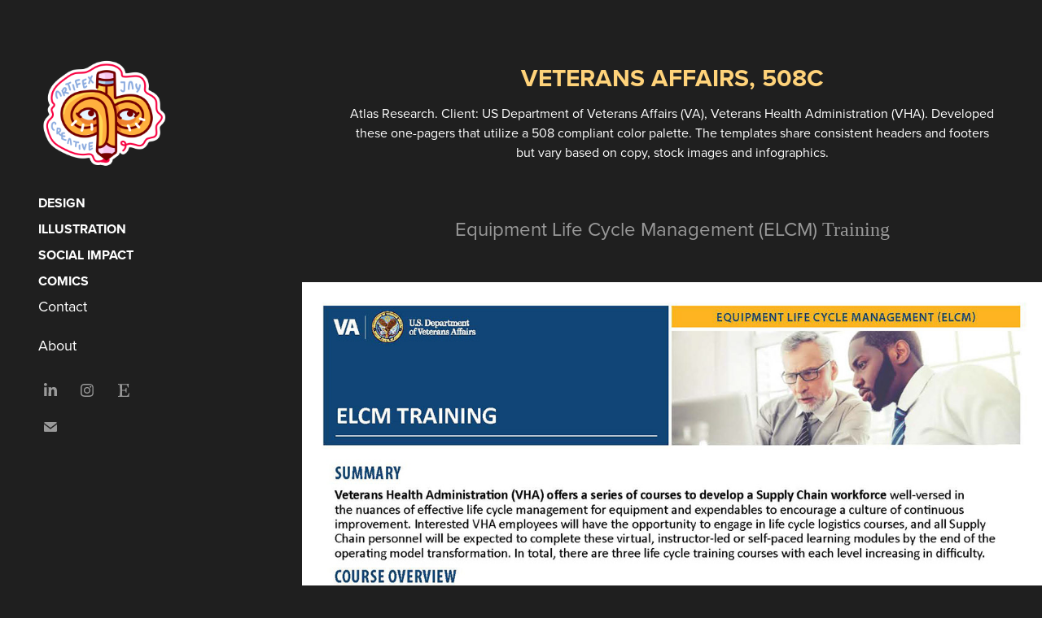

--- FILE ---
content_type: text/html; charset=utf-8
request_url: https://artifexjay.com/elcm-factsheets
body_size: 6142
content:
<!DOCTYPE HTML>
<html lang="en-US">
<head>
  <meta charset="UTF-8" />
  <meta name="viewport" content="width=device-width, initial-scale=1" />
      <meta name="keywords"  content="artifexjay,illustration,print design,logos,business cards,adobe,graphic design,graphics,infographics,DC,Raleigh,Charleston" />
      <meta name="description"  content="Atlas Research. Client: US Department of Veterans Affairs (VA), Veterans Health Administration (VHA). Developed these one-pagers that utilize a 508 compliant color palette. The templates share consistent headers and footers but vary based on copy, stock images and infographics." />
      <meta name="twitter:card"  content="summary_large_image" />
      <meta name="twitter:site"  content="@AdobePortfolio" />
      <meta  property="og:title" content="Jeremy C. Darby, Graphic Designer &amp; Illustrator - Veterans Affairs, 508c" />
      <meta  property="og:description" content="Atlas Research. Client: US Department of Veterans Affairs (VA), Veterans Health Administration (VHA). Developed these one-pagers that utilize a 508 compliant color palette. The templates share consistent headers and footers but vary based on copy, stock images and infographics." />
      <meta  property="og:image" content="https://cdn.myportfolio.com/57df0930abe5fe66d2be67a13a659765/b57ade2f-4f5c-48d0-95e3-e444495188b3_rwc_0x0x4667x1267x4667.png?h=b74bcc522408951609045c0ed96822eb" />
        <link rel="icon" href="https://cdn.myportfolio.com/57df0930abe5fe66d2be67a13a659765/add6b8c5-9fee-4feb-9b04-84c909771b6d_carw_1x1x32.jpg?h=6bf410357582163653cfa13451ae57bb" />
        <link rel="apple-touch-icon" href="https://cdn.myportfolio.com/57df0930abe5fe66d2be67a13a659765/80a7670c-ce69-4901-be8f-04799ffe8eac_carw_1x1x180.png?h=5ad996f5d70230e6903cb7a00b2cfc47" />
      <link rel="stylesheet" href="/dist/css/main.css" type="text/css" />
      <link rel="stylesheet" href="https://cdn.myportfolio.com/57df0930abe5fe66d2be67a13a659765/f6d6eac03e4d9f765e177087333c77c11768419353.css?h=7be88a2846d36e8e92825810e9abe8db" type="text/css" />
    <link rel="canonical" href="https://artifexjay.com/elcm-factsheets" />
      <title>Jeremy C. Darby, Graphic Designer &amp; Illustrator - Veterans Affairs, 508c</title>
    <script type="text/javascript" src="//use.typekit.net/ik/[base64].js?cb=35f77bfb8b50944859ea3d3804e7194e7a3173fb" async onload="
    try {
      window.Typekit.load();
    } catch (e) {
      console.warn('Typekit not loaded.');
    }
    "></script>
</head>
  <body class="transition-enabled">  <div class='page-background-video page-background-video-with-panel'>
  </div>
  <div class="js-responsive-nav">
    <div class="responsive-nav has-social">
      <div class="close-responsive-click-area js-close-responsive-nav">
        <div class="close-responsive-button"></div>
      </div>
          <nav data-hover-hint="nav">
              <ul class="group">
                  <li class="gallery-title"><a href="/design"  >Design</a></li>
              </ul>
              <ul class="group">
                  <li class="gallery-title"><a href="/illustration"  >Illustration</a></li>
              </ul>
              <ul class="group">
                  <li class="gallery-title"><a href="/social-impact"  >Social Impact</a></li>
              </ul>
              <ul class="group">
                  <li class="gallery-title"><a href="/comics"  >Comics</a></li>
              </ul>
      <div class="page-title">
        <a href="/contact-darby" >Contact</a>
      </div>
      <div class="page-title">
        <a href="/resume" >About</a>
      </div>
              <div class="social pf-nav-social" data-hover-hint="navSocialIcons">
                <ul>
                        <li>
                          <a href="https://www.linkedin.com/in/jeremydarby/" target="_blank">
                            <svg version="1.1" id="Layer_1" xmlns="http://www.w3.org/2000/svg" xmlns:xlink="http://www.w3.org/1999/xlink" viewBox="0 0 30 24" style="enable-background:new 0 0 30 24;" xml:space="preserve" class="icon">
                            <path id="path-1_24_" d="M19.6,19v-5.8c0-1.4-0.5-2.4-1.7-2.4c-1,0-1.5,0.7-1.8,1.3C16,12.3,16,12.6,16,13v6h-3.4
                              c0,0,0.1-9.8,0-10.8H16v1.5c0,0,0,0,0,0h0v0C16.4,9,17.2,7.9,19,7.9c2.3,0,4,1.5,4,4.9V19H19.6z M8.9,6.7L8.9,6.7
                              C7.7,6.7,7,5.9,7,4.9C7,3.8,7.8,3,8.9,3s1.9,0.8,1.9,1.9C10.9,5.9,10.1,6.7,8.9,6.7z M10.6,19H7.2V8.2h3.4V19z"/>
                            </svg>
                          </a>
                        </li>
                        <li>
                          <a href="https://www.instagram.com/artifexjay/" target="_blank">
                            <svg version="1.1" id="Layer_1" xmlns="http://www.w3.org/2000/svg" xmlns:xlink="http://www.w3.org/1999/xlink" viewBox="0 0 30 24" style="enable-background:new 0 0 30 24;" xml:space="preserve" class="icon">
                            <g>
                              <path d="M15,5.4c2.1,0,2.4,0,3.2,0c0.8,0,1.2,0.2,1.5,0.3c0.4,0.1,0.6,0.3,0.9,0.6c0.3,0.3,0.5,0.5,0.6,0.9
                                c0.1,0.3,0.2,0.7,0.3,1.5c0,0.8,0,1.1,0,3.2s0,2.4,0,3.2c0,0.8-0.2,1.2-0.3,1.5c-0.1,0.4-0.3,0.6-0.6,0.9c-0.3,0.3-0.5,0.5-0.9,0.6
                                c-0.3,0.1-0.7,0.2-1.5,0.3c-0.8,0-1.1,0-3.2,0s-2.4,0-3.2,0c-0.8,0-1.2-0.2-1.5-0.3c-0.4-0.1-0.6-0.3-0.9-0.6
                                c-0.3-0.3-0.5-0.5-0.6-0.9c-0.1-0.3-0.2-0.7-0.3-1.5c0-0.8,0-1.1,0-3.2s0-2.4,0-3.2c0-0.8,0.2-1.2,0.3-1.5c0.1-0.4,0.3-0.6,0.6-0.9
                                c0.3-0.3,0.5-0.5,0.9-0.6c0.3-0.1,0.7-0.2,1.5-0.3C12.6,5.4,12.9,5.4,15,5.4 M15,4c-2.2,0-2.4,0-3.3,0c-0.9,0-1.4,0.2-1.9,0.4
                                c-0.5,0.2-1,0.5-1.4,0.9C7.9,5.8,7.6,6.2,7.4,6.8C7.2,7.3,7.1,7.9,7,8.7C7,9.6,7,9.8,7,12s0,2.4,0,3.3c0,0.9,0.2,1.4,0.4,1.9
                                c0.2,0.5,0.5,1,0.9,1.4c0.4,0.4,0.9,0.7,1.4,0.9c0.5,0.2,1.1,0.3,1.9,0.4c0.9,0,1.1,0,3.3,0s2.4,0,3.3,0c0.9,0,1.4-0.2,1.9-0.4
                                c0.5-0.2,1-0.5,1.4-0.9c0.4-0.4,0.7-0.9,0.9-1.4c0.2-0.5,0.3-1.1,0.4-1.9c0-0.9,0-1.1,0-3.3s0-2.4,0-3.3c0-0.9-0.2-1.4-0.4-1.9
                                c-0.2-0.5-0.5-1-0.9-1.4c-0.4-0.4-0.9-0.7-1.4-0.9c-0.5-0.2-1.1-0.3-1.9-0.4C17.4,4,17.2,4,15,4L15,4L15,4z"/>
                              <path d="M15,7.9c-2.3,0-4.1,1.8-4.1,4.1s1.8,4.1,4.1,4.1s4.1-1.8,4.1-4.1S17.3,7.9,15,7.9L15,7.9z M15,14.7c-1.5,0-2.7-1.2-2.7-2.7
                                c0-1.5,1.2-2.7,2.7-2.7s2.7,1.2,2.7,2.7C17.7,13.5,16.5,14.7,15,14.7L15,14.7z"/>
                              <path d="M20.2,7.7c0,0.5-0.4,1-1,1s-1-0.4-1-1s0.4-1,1-1S20.2,7.2,20.2,7.7L20.2,7.7z"/>
                            </g>
                            </svg>
                          </a>
                        </li>
                        <li>
                          <a href="https://www.etsy.com/shop/artifexjay" target="_blank">
                            <svg version="1.1" id="Layer_1" xmlns="http://www.w3.org/2000/svg" xmlns:xlink="http://www.w3.org/1999/xlink" x="0px" y="0px" viewBox="0 0 30 24" style="enable-background:new 0 0 30 24;" xml:space="preserve" class="icon"><path d="M12.7,5.6c0-0.2,0-0.3,0.4-0.3h5c0.9,0,1.3,0.7,1.7,2.1l0.3,1.1h0.8C21.1,5.4,21.2,4,21.2,4s-2.1,0.2-3.4,0.2h-6.4L8,4.1V5
                              l1.2,0.2c0.8,0.2,1,0.3,1.1,1.1c0,0,0.1,2.2,0.1,5.8s-0.1,5.7-0.1,5.7c0,0.7-0.3,0.9-1.1,1L8,19.1V20l3.4-0.1h5.7
                              c1.3,0,4.3,0.1,4.3,0.1c0.1-0.8,0.5-4.3,0.6-4.7h-0.8l-0.8,1.9c-0.7,1.5-1.7,1.6-2.7,1.6h-3.2c-1.1,0-1.6-0.4-1.6-1.4v-5
                              c0,0,2.4,0,3.2,0.1c0.6,0,1,0.2,1.2,1.1l0.3,1.1h0.9l-0.1-2.8l0.1-2.9h-0.9l-0.3,1.3c-0.2,0.8-0.3,1-1.2,1.1
                              c-1.1,0.1-3.2,0.1-3.2,0.1V5.6z"/></svg>
                          </a>
                        </li>
                        <li>
                          <a href="mailto:mr.jeremydarby@gmail.com">
                            <svg version="1.1" id="Layer_1" xmlns="http://www.w3.org/2000/svg" xmlns:xlink="http://www.w3.org/1999/xlink" x="0px" y="0px" viewBox="0 0 30 24" style="enable-background:new 0 0 30 24;" xml:space="preserve" class="icon">
                              <g>
                                <path d="M15,13L7.1,7.1c0-0.5,0.4-1,1-1h13.8c0.5,0,1,0.4,1,1L15,13z M15,14.8l7.9-5.9v8.1c0,0.5-0.4,1-1,1H8.1c-0.5,0-1-0.4-1-1 V8.8L15,14.8z"/>
                              </g>
                            </svg>
                          </a>
                        </li>
                </ul>
              </div>
          </nav>
    </div>
  </div>
  <div class="site-wrap cfix js-site-wrap">
    <div class="site-container">
      <div class="site-content e2e-site-content">
        <div class="sidebar-content">
          <header class="site-header">
              <div class="logo-wrap" data-hover-hint="logo">
                    <div class="logo e2e-site-logo-text logo-image  ">
    <a href="/design" class="image-normal image-link">
      <img src="https://cdn.myportfolio.com/57df0930abe5fe66d2be67a13a659765/3b70fca1-34ab-4947-a641-ece3f7dcfac3_rwc_0x0x12505x12505x4096.png?h=154bc216fd8eff8ae19cbaf5f2d256cb" alt="Artifex Jay Creative">
    </a>
</div>
              </div>
  <div class="hamburger-click-area js-hamburger">
    <div class="hamburger">
      <i></i>
      <i></i>
      <i></i>
    </div>
  </div>
          </header>
              <nav data-hover-hint="nav">
              <ul class="group">
                  <li class="gallery-title"><a href="/design"  >Design</a></li>
              </ul>
              <ul class="group">
                  <li class="gallery-title"><a href="/illustration"  >Illustration</a></li>
              </ul>
              <ul class="group">
                  <li class="gallery-title"><a href="/social-impact"  >Social Impact</a></li>
              </ul>
              <ul class="group">
                  <li class="gallery-title"><a href="/comics"  >Comics</a></li>
              </ul>
      <div class="page-title">
        <a href="/contact-darby" >Contact</a>
      </div>
      <div class="page-title">
        <a href="/resume" >About</a>
      </div>
                  <div class="social pf-nav-social" data-hover-hint="navSocialIcons">
                    <ul>
                            <li>
                              <a href="https://www.linkedin.com/in/jeremydarby/" target="_blank">
                                <svg version="1.1" id="Layer_1" xmlns="http://www.w3.org/2000/svg" xmlns:xlink="http://www.w3.org/1999/xlink" viewBox="0 0 30 24" style="enable-background:new 0 0 30 24;" xml:space="preserve" class="icon">
                                <path id="path-1_24_" d="M19.6,19v-5.8c0-1.4-0.5-2.4-1.7-2.4c-1,0-1.5,0.7-1.8,1.3C16,12.3,16,12.6,16,13v6h-3.4
                                  c0,0,0.1-9.8,0-10.8H16v1.5c0,0,0,0,0,0h0v0C16.4,9,17.2,7.9,19,7.9c2.3,0,4,1.5,4,4.9V19H19.6z M8.9,6.7L8.9,6.7
                                  C7.7,6.7,7,5.9,7,4.9C7,3.8,7.8,3,8.9,3s1.9,0.8,1.9,1.9C10.9,5.9,10.1,6.7,8.9,6.7z M10.6,19H7.2V8.2h3.4V19z"/>
                                </svg>
                              </a>
                            </li>
                            <li>
                              <a href="https://www.instagram.com/artifexjay/" target="_blank">
                                <svg version="1.1" id="Layer_1" xmlns="http://www.w3.org/2000/svg" xmlns:xlink="http://www.w3.org/1999/xlink" viewBox="0 0 30 24" style="enable-background:new 0 0 30 24;" xml:space="preserve" class="icon">
                                <g>
                                  <path d="M15,5.4c2.1,0,2.4,0,3.2,0c0.8,0,1.2,0.2,1.5,0.3c0.4,0.1,0.6,0.3,0.9,0.6c0.3,0.3,0.5,0.5,0.6,0.9
                                    c0.1,0.3,0.2,0.7,0.3,1.5c0,0.8,0,1.1,0,3.2s0,2.4,0,3.2c0,0.8-0.2,1.2-0.3,1.5c-0.1,0.4-0.3,0.6-0.6,0.9c-0.3,0.3-0.5,0.5-0.9,0.6
                                    c-0.3,0.1-0.7,0.2-1.5,0.3c-0.8,0-1.1,0-3.2,0s-2.4,0-3.2,0c-0.8,0-1.2-0.2-1.5-0.3c-0.4-0.1-0.6-0.3-0.9-0.6
                                    c-0.3-0.3-0.5-0.5-0.6-0.9c-0.1-0.3-0.2-0.7-0.3-1.5c0-0.8,0-1.1,0-3.2s0-2.4,0-3.2c0-0.8,0.2-1.2,0.3-1.5c0.1-0.4,0.3-0.6,0.6-0.9
                                    c0.3-0.3,0.5-0.5,0.9-0.6c0.3-0.1,0.7-0.2,1.5-0.3C12.6,5.4,12.9,5.4,15,5.4 M15,4c-2.2,0-2.4,0-3.3,0c-0.9,0-1.4,0.2-1.9,0.4
                                    c-0.5,0.2-1,0.5-1.4,0.9C7.9,5.8,7.6,6.2,7.4,6.8C7.2,7.3,7.1,7.9,7,8.7C7,9.6,7,9.8,7,12s0,2.4,0,3.3c0,0.9,0.2,1.4,0.4,1.9
                                    c0.2,0.5,0.5,1,0.9,1.4c0.4,0.4,0.9,0.7,1.4,0.9c0.5,0.2,1.1,0.3,1.9,0.4c0.9,0,1.1,0,3.3,0s2.4,0,3.3,0c0.9,0,1.4-0.2,1.9-0.4
                                    c0.5-0.2,1-0.5,1.4-0.9c0.4-0.4,0.7-0.9,0.9-1.4c0.2-0.5,0.3-1.1,0.4-1.9c0-0.9,0-1.1,0-3.3s0-2.4,0-3.3c0-0.9-0.2-1.4-0.4-1.9
                                    c-0.2-0.5-0.5-1-0.9-1.4c-0.4-0.4-0.9-0.7-1.4-0.9c-0.5-0.2-1.1-0.3-1.9-0.4C17.4,4,17.2,4,15,4L15,4L15,4z"/>
                                  <path d="M15,7.9c-2.3,0-4.1,1.8-4.1,4.1s1.8,4.1,4.1,4.1s4.1-1.8,4.1-4.1S17.3,7.9,15,7.9L15,7.9z M15,14.7c-1.5,0-2.7-1.2-2.7-2.7
                                    c0-1.5,1.2-2.7,2.7-2.7s2.7,1.2,2.7,2.7C17.7,13.5,16.5,14.7,15,14.7L15,14.7z"/>
                                  <path d="M20.2,7.7c0,0.5-0.4,1-1,1s-1-0.4-1-1s0.4-1,1-1S20.2,7.2,20.2,7.7L20.2,7.7z"/>
                                </g>
                                </svg>
                              </a>
                            </li>
                            <li>
                              <a href="https://www.etsy.com/shop/artifexjay" target="_blank">
                                <svg version="1.1" id="Layer_1" xmlns="http://www.w3.org/2000/svg" xmlns:xlink="http://www.w3.org/1999/xlink" x="0px" y="0px" viewBox="0 0 30 24" style="enable-background:new 0 0 30 24;" xml:space="preserve" class="icon"><path d="M12.7,5.6c0-0.2,0-0.3,0.4-0.3h5c0.9,0,1.3,0.7,1.7,2.1l0.3,1.1h0.8C21.1,5.4,21.2,4,21.2,4s-2.1,0.2-3.4,0.2h-6.4L8,4.1V5
                                  l1.2,0.2c0.8,0.2,1,0.3,1.1,1.1c0,0,0.1,2.2,0.1,5.8s-0.1,5.7-0.1,5.7c0,0.7-0.3,0.9-1.1,1L8,19.1V20l3.4-0.1h5.7
                                  c1.3,0,4.3,0.1,4.3,0.1c0.1-0.8,0.5-4.3,0.6-4.7h-0.8l-0.8,1.9c-0.7,1.5-1.7,1.6-2.7,1.6h-3.2c-1.1,0-1.6-0.4-1.6-1.4v-5
                                  c0,0,2.4,0,3.2,0.1c0.6,0,1,0.2,1.2,1.1l0.3,1.1h0.9l-0.1-2.8l0.1-2.9h-0.9l-0.3,1.3c-0.2,0.8-0.3,1-1.2,1.1
                                  c-1.1,0.1-3.2,0.1-3.2,0.1V5.6z"/></svg>
                              </a>
                            </li>
                            <li>
                              <a href="mailto:mr.jeremydarby@gmail.com">
                                <svg version="1.1" id="Layer_1" xmlns="http://www.w3.org/2000/svg" xmlns:xlink="http://www.w3.org/1999/xlink" x="0px" y="0px" viewBox="0 0 30 24" style="enable-background:new 0 0 30 24;" xml:space="preserve" class="icon">
                                  <g>
                                    <path d="M15,13L7.1,7.1c0-0.5,0.4-1,1-1h13.8c0.5,0,1,0.4,1,1L15,13z M15,14.8l7.9-5.9v8.1c0,0.5-0.4,1-1,1H8.1c-0.5,0-1-0.4-1-1 V8.8L15,14.8z"/>
                                  </g>
                                </svg>
                              </a>
                            </li>
                    </ul>
                  </div>
              </nav>
        </div>
        <main>
  <div class="page-container" data-context="page.page.container" data-hover-hint="pageContainer">
    <section class="page standard-modules">
        <header class="page-header content" data-context="pages" data-identity="id:p5e135869485110c3db2c60ac5ffae0dc2efcaa75920cd163d6f69">
            <h1 class="title preserve-whitespace">Veterans Affairs, 508c</h1>
            <p class="description">Atlas Research. Client: US Department of Veterans Affairs (VA), Veterans Health Administration (VHA). Developed these one-pagers that utilize a 508 compliant color palette. The templates share consistent headers and footers but vary based on copy, stock images and infographics.</p>
        </header>
      <div class="page-content js-page-content" data-context="pages" data-identity="id:p5e135869485110c3db2c60ac5ffae0dc2efcaa75920cd163d6f69">
        <div id="project-canvas" class="js-project-modules modules content">
          <div id="project-modules">
              
              
              
              
              
              <div class="project-module module text project-module-text align- js-project-module e2e-site-project-module-text">
  <div class="rich-text js-text-editable module-text"><div><span style="font-family:bjpg; font-weight:400;"><span style="font-size:24px;" class="texteditor-inline-fontsize"></span></span><span style="font-size:24px;" class="texteditor-inline-fontsize">Equipment Life Cycle Management (ELCM) </span><span style="font-family:bjpg; font-weight:400;"><span style="font-size:24px;" class="texteditor-inline-fontsize">Training</span></span></div></div>
</div>

              
              
              
              
              
              
              
              
              
              
              
              <div class="project-module module media_collection project-module-media_collection" data-id="m5e1358a774f27661cc876b1f7efd5db896f49d186b74c40f9968d"  style="padding-top: px;
padding-bottom: px;
">
  <div class="grid--main js-grid-main" data-grid-max-images="
  ">
    <div class="grid__item-container js-grid-item-container" data-flex-grow="200.90909090909" style="width:200.90909090909px; flex-grow:200.90909090909;" data-width="1700" data-height="2200">
      <script type="text/html" class="js-lightbox-slide-content">
        <div class="grid__image-wrapper">
          <img src="https://cdn.myportfolio.com/57df0930abe5fe66d2be67a13a659765/56e677c3-4374-4541-8a83-49cea6dd2611_rw_1920.jpg?h=fa103fef0da26d9d1109811129537a80" srcset="https://cdn.myportfolio.com/57df0930abe5fe66d2be67a13a659765/56e677c3-4374-4541-8a83-49cea6dd2611_rw_600.jpg?h=30c62f6d97900eb12f04f7eaba057d52 600w,https://cdn.myportfolio.com/57df0930abe5fe66d2be67a13a659765/56e677c3-4374-4541-8a83-49cea6dd2611_rw_1200.jpg?h=a689fbad3a78e84e28ec7979445c3a4f 1200w,https://cdn.myportfolio.com/57df0930abe5fe66d2be67a13a659765/56e677c3-4374-4541-8a83-49cea6dd2611_rw_1920.jpg?h=fa103fef0da26d9d1109811129537a80 1700w,"  sizes="(max-width: 1700px) 100vw, 1700px">
        <div>
      </script>
      <img
        class="grid__item-image js-grid__item-image grid__item-image-lazy js-lazy"
        src="[data-uri]"
        
        data-src="https://cdn.myportfolio.com/57df0930abe5fe66d2be67a13a659765/56e677c3-4374-4541-8a83-49cea6dd2611_rw_1920.jpg?h=fa103fef0da26d9d1109811129537a80"
        data-srcset="https://cdn.myportfolio.com/57df0930abe5fe66d2be67a13a659765/56e677c3-4374-4541-8a83-49cea6dd2611_rw_600.jpg?h=30c62f6d97900eb12f04f7eaba057d52 600w,https://cdn.myportfolio.com/57df0930abe5fe66d2be67a13a659765/56e677c3-4374-4541-8a83-49cea6dd2611_rw_1200.jpg?h=a689fbad3a78e84e28ec7979445c3a4f 1200w,https://cdn.myportfolio.com/57df0930abe5fe66d2be67a13a659765/56e677c3-4374-4541-8a83-49cea6dd2611_rw_1920.jpg?h=fa103fef0da26d9d1109811129537a80 1700w,"
      >
      <span class="grid__item-filler" style="padding-bottom:129.41176470588%;"></span>
    </div>
    <div class="js-grid-spacer"></div>
  </div>
</div>

              
              
              
              
              
              
              
              <div class="project-module module text project-module-text align- js-project-module e2e-site-project-module-text">
  <div class="rich-text js-text-editable module-text"><div><span style="font-size:24px;" class="texteditor-inline-fontsize">Strategic Equipment Planning Guide <br>&amp; Enterprise Equipment (SEPG)</span></div></div>
</div>

              
              
              
              
              
              <div class="project-module module image project-module-image js-js-project-module"  style="padding-top: px;
padding-bottom: px;
">

  

  
     <div class="js-lightbox" data-src="https://cdn.myportfolio.com/57df0930abe5fe66d2be67a13a659765/a35c5df6-7ea0-43a8-9ad0-bed9ce529620.png?h=f6a20f43d9ee9217c1b5e0b52f0034ff">
           <img
             class="js-lazy e2e-site-project-module-image"
             src="[data-uri]"
             data-src="https://cdn.myportfolio.com/57df0930abe5fe66d2be67a13a659765/a35c5df6-7ea0-43a8-9ad0-bed9ce529620_rw_3840.png?h=02c2bb4e400282fd336e00b1039d0671"
             data-srcset="https://cdn.myportfolio.com/57df0930abe5fe66d2be67a13a659765/a35c5df6-7ea0-43a8-9ad0-bed9ce529620_rw_600.png?h=3ac15f3eced610dede1a27e14029fc3c 600w,https://cdn.myportfolio.com/57df0930abe5fe66d2be67a13a659765/a35c5df6-7ea0-43a8-9ad0-bed9ce529620_rw_1200.png?h=4a96798fe1a7b8df3d157d1796add318 1200w,https://cdn.myportfolio.com/57df0930abe5fe66d2be67a13a659765/a35c5df6-7ea0-43a8-9ad0-bed9ce529620_rw_1920.png?h=c230d7b2c9398b3f14f00f0e8f1c07e8 1920w,https://cdn.myportfolio.com/57df0930abe5fe66d2be67a13a659765/a35c5df6-7ea0-43a8-9ad0-bed9ce529620_rw_3840.png?h=02c2bb4e400282fd336e00b1039d0671 3840w,"
             data-sizes="(max-width: 3840px) 100vw, 3840px"
             width="3840"
             height="0"
             style="padding-bottom: 62.33%; background: rgba(0, 0, 0, 0.03)"
             
           >
     </div>
  

</div>

              
              
              
              
              
              
              
              
              
              
              
              
              
              <div class="project-module module text project-module-text align- js-project-module e2e-site-project-module-text">
  <div class="rich-text js-text-editable module-text"><div><span style="font-size:24px;" class="texteditor-inline-fontsize">Equipment Life Cycle Management (ELCM) Overview</span></div></div>
</div>

              
              
              
              
              
              <div class="project-module module image project-module-image js-js-project-module"  style="padding-top: px;
padding-bottom: px;
">

  

  
     <div class="js-lightbox" data-src="https://cdn.myportfolio.com/57df0930abe5fe66d2be67a13a659765/e825aaaa-118b-486c-8c0a-5d153f207b49.png?h=75b86472b28b1cd8e47c13134417d1ae">
           <img
             class="js-lazy e2e-site-project-module-image"
             src="[data-uri]"
             data-src="https://cdn.myportfolio.com/57df0930abe5fe66d2be67a13a659765/e825aaaa-118b-486c-8c0a-5d153f207b49_rw_3840.png?h=14503338870866d9034df6f0312af0bd"
             data-srcset="https://cdn.myportfolio.com/57df0930abe5fe66d2be67a13a659765/e825aaaa-118b-486c-8c0a-5d153f207b49_rw_600.png?h=cc38000198659ab9ca2b0c4aa26e7e0b 600w,https://cdn.myportfolio.com/57df0930abe5fe66d2be67a13a659765/e825aaaa-118b-486c-8c0a-5d153f207b49_rw_1200.png?h=f2f4fc5298fb50119ccde0b744cb1ca3 1200w,https://cdn.myportfolio.com/57df0930abe5fe66d2be67a13a659765/e825aaaa-118b-486c-8c0a-5d153f207b49_rw_1920.png?h=e703dcba61ed014596d78d0cb46880e1 1920w,https://cdn.myportfolio.com/57df0930abe5fe66d2be67a13a659765/e825aaaa-118b-486c-8c0a-5d153f207b49_rw_3840.png?h=14503338870866d9034df6f0312af0bd 3840w,"
             data-sizes="(max-width: 3840px) 100vw, 3840px"
             width="3840"
             height="0"
             style="padding-bottom: 62.33%; background: rgba(0, 0, 0, 0.03)"
             
           >
     </div>
  

</div>

              
              
              
              
              
              
              
              
              
              
              
              
              
              <div class="project-module module text project-module-text align- js-project-module e2e-site-project-module-text">
  <div class="rich-text js-text-editable module-text"><div><span style="font-size: 24px;">National Equipment Catalog (NEC)</span></div></div>
</div>

              
              
              
              
              
              <div class="project-module module image project-module-image js-js-project-module"  style="padding-top: px;
padding-bottom: px;
">

  

  
     <div class="js-lightbox" data-src="https://cdn.myportfolio.com/57df0930abe5fe66d2be67a13a659765/481c9c08-397c-45f0-bb82-611dc53400a5.jpg?h=9169353fa85987ff8eba0735757cf2f3">
           <img
             class="js-lazy e2e-site-project-module-image"
             src="[data-uri]"
             data-src="https://cdn.myportfolio.com/57df0930abe5fe66d2be67a13a659765/481c9c08-397c-45f0-bb82-611dc53400a5_rw_1920.jpg?h=5724782efc72e572ea65629a19dba133"
             data-srcset="https://cdn.myportfolio.com/57df0930abe5fe66d2be67a13a659765/481c9c08-397c-45f0-bb82-611dc53400a5_rw_600.jpg?h=97f59da6984af979b3ae734a83e36a73 600w,https://cdn.myportfolio.com/57df0930abe5fe66d2be67a13a659765/481c9c08-397c-45f0-bb82-611dc53400a5_rw_1200.jpg?h=b1091fb6d6adb6054416c727d08bc7c4 1200w,https://cdn.myportfolio.com/57df0930abe5fe66d2be67a13a659765/481c9c08-397c-45f0-bb82-611dc53400a5_rw_1920.jpg?h=5724782efc72e572ea65629a19dba133 1750w,"
             data-sizes="(max-width: 1750px) 100vw, 1750px"
             width="1750"
             height="0"
             style="padding-bottom: 128.5%; background: rgba(0, 0, 0, 0.03)"
             
           >
     </div>
  

</div>

              
              
              
              
              
              
              
              
              
              
              
              
              
              <div class="project-module module text project-module-text align- js-project-module e2e-site-project-module-text">
  <div class="rich-text js-text-editable module-text"><div><span style="font-size:24px;" class="texteditor-inline-fontsize">Process for Designating and <br>Appointing Ordering Officers</span></div></div>
</div>

              
              
              
              
              
              <div class="project-module module image project-module-image js-js-project-module"  style="padding-top: px;
padding-bottom: px;
">

  

  
     <div class="js-lightbox" data-src="https://cdn.myportfolio.com/57df0930abe5fe66d2be67a13a659765/b07e8caa-2484-4969-ae15-fc30621877a1.png?h=3e42f401fd49c5024c513e63d57d6e8c">
           <img
             class="js-lazy e2e-site-project-module-image"
             src="[data-uri]"
             data-src="https://cdn.myportfolio.com/57df0930abe5fe66d2be67a13a659765/b07e8caa-2484-4969-ae15-fc30621877a1_rw_3840.png?h=da68c90f036f86acc4edefd6ece6320d"
             data-srcset="https://cdn.myportfolio.com/57df0930abe5fe66d2be67a13a659765/b07e8caa-2484-4969-ae15-fc30621877a1_rw_600.png?h=259ad39caec0841cb4c10532f0bd98fd 600w,https://cdn.myportfolio.com/57df0930abe5fe66d2be67a13a659765/b07e8caa-2484-4969-ae15-fc30621877a1_rw_1200.png?h=e47e00070f990d44af88c51d91ada2d3 1200w,https://cdn.myportfolio.com/57df0930abe5fe66d2be67a13a659765/b07e8caa-2484-4969-ae15-fc30621877a1_rw_1920.png?h=bb08c9b3b546ce7bac7125fe90f2b225 1920w,https://cdn.myportfolio.com/57df0930abe5fe66d2be67a13a659765/b07e8caa-2484-4969-ae15-fc30621877a1_rw_3840.png?h=da68c90f036f86acc4edefd6ece6320d 3840w,"
             data-sizes="(max-width: 3840px) 100vw, 3840px"
             width="3840"
             height="0"
             style="padding-bottom: 62.33%; background: rgba(0, 0, 0, 0.03)"
             
           >
     </div>
  

</div>

              
              
              
              
              
              
              
              
              
              
              
              
              
              <div class="project-module module text project-module-text align- js-project-module e2e-site-project-module-text">
  <div class="rich-text js-text-editable module-text"><div><span style="font-size:24px;" class="texteditor-inline-fontsize">Electronic Catalog (ECAT)</span></div></div>
</div>

              
              
              
              
              
              <div class="project-module module image project-module-image js-js-project-module"  style="padding-top: px;
padding-bottom: px;
">

  

  
     <div class="js-lightbox" data-src="https://cdn.myportfolio.com/57df0930abe5fe66d2be67a13a659765/f6566b9b-e675-4b0b-8d87-2e5d1c256db0.jpg?h=810709f2a6267233b5da041609b55c6c">
           <img
             class="js-lazy e2e-site-project-module-image"
             src="[data-uri]"
             data-src="https://cdn.myportfolio.com/57df0930abe5fe66d2be67a13a659765/f6566b9b-e675-4b0b-8d87-2e5d1c256db0_rw_1920.jpg?h=579f9d61aabb7d9a6abba01991a305bb"
             data-srcset="https://cdn.myportfolio.com/57df0930abe5fe66d2be67a13a659765/f6566b9b-e675-4b0b-8d87-2e5d1c256db0_rw_600.jpg?h=3ff7c947233d7659cfc585bc4ac11d8e 600w,https://cdn.myportfolio.com/57df0930abe5fe66d2be67a13a659765/f6566b9b-e675-4b0b-8d87-2e5d1c256db0_rw_1200.jpg?h=fd6ef3580ce12dae93ca9dbe42f98f17 1200w,https://cdn.myportfolio.com/57df0930abe5fe66d2be67a13a659765/f6566b9b-e675-4b0b-8d87-2e5d1c256db0_rw_1920.jpg?h=579f9d61aabb7d9a6abba01991a305bb 1750w,"
             data-sizes="(max-width: 1750px) 100vw, 1750px"
             width="1750"
             height="0"
             style="padding-bottom: 128.5%; background: rgba(0, 0, 0, 0.03)"
             
           >
     </div>
  

</div>

              
              
              
              
              
              
              
              
          </div>
        </div>
      </div>
    </section>
        <section class="back-to-top" data-hover-hint="backToTop">
          <a href="#"><span class="arrow">&uarr;</span><span class="preserve-whitespace">Back to Top</span></a>
        </section>
        <a class="back-to-top-fixed js-back-to-top back-to-top-fixed-with-panel" data-hover-hint="backToTop" data-hover-hint-placement="top-start" href="#">
          <svg version="1.1" id="Layer_1" xmlns="http://www.w3.org/2000/svg" xmlns:xlink="http://www.w3.org/1999/xlink" x="0px" y="0px"
           viewBox="0 0 26 26" style="enable-background:new 0 0 26 26;" xml:space="preserve" class="icon icon-back-to-top">
          <g>
            <path d="M13.8,1.3L21.6,9c0.1,0.1,0.1,0.3,0.2,0.4c0.1,0.1,0.1,0.3,0.1,0.4s0,0.3-0.1,0.4c-0.1,0.1-0.1,0.3-0.3,0.4
              c-0.1,0.1-0.2,0.2-0.4,0.3c-0.2,0.1-0.3,0.1-0.4,0.1c-0.1,0-0.3,0-0.4-0.1c-0.2-0.1-0.3-0.2-0.4-0.3L14.2,5l0,19.1
              c0,0.2-0.1,0.3-0.1,0.5c0,0.1-0.1,0.3-0.3,0.4c-0.1,0.1-0.2,0.2-0.4,0.3c-0.1,0.1-0.3,0.1-0.5,0.1c-0.1,0-0.3,0-0.4-0.1
              c-0.1-0.1-0.3-0.1-0.4-0.3c-0.1-0.1-0.2-0.2-0.3-0.4c-0.1-0.1-0.1-0.3-0.1-0.5l0-19.1l-5.7,5.7C6,10.8,5.8,10.9,5.7,11
              c-0.1,0.1-0.3,0.1-0.4,0.1c-0.2,0-0.3,0-0.4-0.1c-0.1-0.1-0.3-0.2-0.4-0.3c-0.1-0.1-0.1-0.2-0.2-0.4C4.1,10.2,4,10.1,4.1,9.9
              c0-0.1,0-0.3,0.1-0.4c0-0.1,0.1-0.3,0.3-0.4l7.7-7.8c0.1,0,0.2-0.1,0.2-0.1c0,0,0.1-0.1,0.2-0.1c0.1,0,0.2,0,0.2-0.1
              c0.1,0,0.1,0,0.2,0c0,0,0.1,0,0.2,0c0.1,0,0.2,0,0.2,0.1c0.1,0,0.1,0.1,0.2,0.1C13.7,1.2,13.8,1.2,13.8,1.3z"/>
          </g>
          </svg>
        </a>
  </div>
        </main>
      </div>
    </div>
  </div>
</body>
<script type="text/javascript">
  // fix for Safari's back/forward cache
  window.onpageshow = function(e) {
    if (e.persisted) { window.location.reload(); }
  };
</script>
  <script type="text/javascript">var __config__ = {"page_id":"p5e135869485110c3db2c60ac5ffae0dc2efcaa75920cd163d6f69","theme":{"name":"basic"},"pageTransition":true,"linkTransition":true,"disableDownload":true,"localizedValidationMessages":{"required":"This field is required","Email":"This field must be a valid email address"},"lightbox":{"enabled":true,"color":{"opacity":1,"hex":"#fff"}},"cookie_banner":{"enabled":false},"googleAnalytics":{"trackingCode":"UA-120924643-1","anonymization":false}};</script>
  <script type="text/javascript" src="/site/translations?cb=35f77bfb8b50944859ea3d3804e7194e7a3173fb"></script>
  <script type="text/javascript" src="/dist/js/main.js?cb=35f77bfb8b50944859ea3d3804e7194e7a3173fb"></script>
</html>


--- FILE ---
content_type: text/plain
request_url: https://www.google-analytics.com/j/collect?v=1&_v=j102&a=389822584&t=pageview&_s=1&dl=https%3A%2F%2Fartifexjay.com%2Felcm-factsheets&ul=en-us%40posix&dt=Jeremy%20C.%20Darby%2C%20Graphic%20Designer%20%26%20Illustrator%20-%20Veterans%20Affairs%2C%20508c&sr=1280x720&vp=1280x720&_u=IEBAAEABAAAAACAAI~&jid=611867304&gjid=2058845587&cid=1134917281.1768646613&tid=UA-120924643-1&_gid=1868837374.1768646613&_r=1&_slc=1&z=421141663
body_size: -450
content:
2,cG-KS9ZB440CC